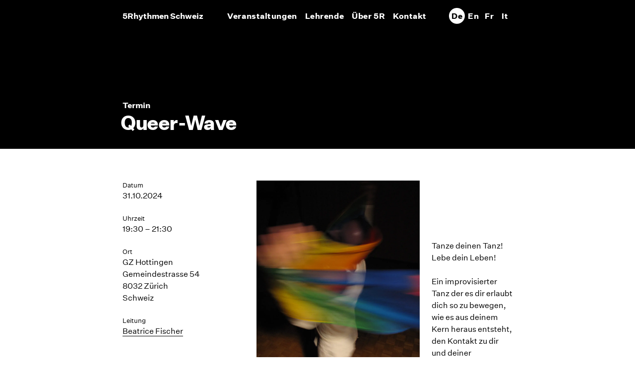

--- FILE ---
content_type: text/html; charset=UTF-8
request_url: https://www.5rhythms.ch/termine/queer-wave-19/
body_size: 12636
content:
<!DOCTYPE html>
<html lang="de-DE">
<head>
	<meta charset="UTF-8">
	<meta name='robots' content='noindex, follow' />
<meta name="viewport" content="width=device-width, initial-scale=1">
	<!-- This site is optimized with the Yoast SEO plugin v26.8 - https://yoast.com/product/yoast-seo-wordpress/ -->
	<title>Queer-Wave - 5Rhythmen Schweiz</title>
	<meta name="description" content="für Lesben, Schwule, bi*,transgender* und inter* Personen. Ein improvisierter Tanz der es dir erlaubt dich so zu bewegen, wie es aus deinem Kern heraus entsteht, den Kontakt zu dir und deiner Lebendigkeit zu vertiefen." />
	<meta property="og:locale" content="de_DE" />
	<meta property="og:type" content="article" />
	<meta property="og:title" content="Queer-Wave - 5Rhythmen Schweiz" />
	<meta property="og:description" content="für Lesben, Schwule, bi*,transgender* und inter* Personen. Ein improvisierter Tanz der es dir erlaubt dich so zu bewegen, wie es aus deinem Kern heraus entsteht, den Kontakt zu dir und deiner Lebendigkeit zu vertiefen." />
	<meta property="og:url" content="https://www.5rhythms.ch/termine/queer-wave-19/" />
	<meta property="og:site_name" content="5Rhythmen Schweiz" />
	<meta property="og:image" content="https://www.5rhythms.ch/wp-content/uploads/2021/06/Queer-Wave-M.jpg" />
	<meta name="twitter:card" content="summary_large_image" />
	<meta name="twitter:label1" content="Geschätzte Lesezeit" />
	<meta name="twitter:data1" content="2 Minuten" />
	<script type="application/ld+json" class="yoast-schema-graph">{"@context":"https://schema.org","@graph":[{"@type":"WebPage","@id":"https://www.5rhythms.ch/termine/queer-wave-19/","url":"https://www.5rhythms.ch/termine/queer-wave-19/","name":"Queer-Wave - 5Rhythmen Schweiz","isPartOf":{"@id":"https://www.5rhythms.ch/#website"},"primaryImageOfPage":{"@id":"https://www.5rhythms.ch/termine/queer-wave-19/#primaryimage"},"image":{"@id":"https://www.5rhythms.ch/termine/queer-wave-19/#primaryimage"},"thumbnailUrl":"https://www.5rhythms.ch/wp-content/uploads/2021/06/Queer-Wave-M.jpg","datePublished":"2023-12-10T16:08:22+00:00","description":"für Lesben, Schwule, bi*,transgender* und inter* Personen. Ein improvisierter Tanz der es dir erlaubt dich so zu bewegen, wie es aus deinem Kern heraus entsteht, den Kontakt zu dir und deiner Lebendigkeit zu vertiefen.","breadcrumb":{"@id":"https://www.5rhythms.ch/termine/queer-wave-19/#breadcrumb"},"inLanguage":"de","potentialAction":[{"@type":"ReadAction","target":["https://www.5rhythms.ch/termine/queer-wave-19/"]}]},{"@type":"ImageObject","inLanguage":"de","@id":"https://www.5rhythms.ch/termine/queer-wave-19/#primaryimage","url":"https://www.5rhythms.ch/wp-content/uploads/2021/06/Queer-Wave-M.jpg","contentUrl":"https://www.5rhythms.ch/wp-content/uploads/2021/06/Queer-Wave-M.jpg","width":1287,"height":1795},{"@type":"BreadcrumbList","@id":"https://www.5rhythms.ch/termine/queer-wave-19/#breadcrumb","itemListElement":[{"@type":"ListItem","position":1,"name":"Home","item":"https://www.5rhythms.ch/"},{"@type":"ListItem","position":2,"name":"Veranstaltungen","item":"https://www.5rhythms.ch/termine/"},{"@type":"ListItem","position":3,"name":"Queer-Wave"}]},{"@type":"WebSite","@id":"https://www.5rhythms.ch/#website","url":"https://www.5rhythms.ch/","name":"5Rhythmen Schweiz","description":"","publisher":{"@id":"https://www.5rhythms.ch/#organization"},"potentialAction":[{"@type":"SearchAction","target":{"@type":"EntryPoint","urlTemplate":"https://www.5rhythms.ch/?s={search_term_string}"},"query-input":{"@type":"PropertyValueSpecification","valueRequired":true,"valueName":"search_term_string"}}],"inLanguage":"de"},{"@type":"Organization","@id":"https://www.5rhythms.ch/#organization","name":"5Rhythmen Schweiz","url":"https://www.5rhythms.ch/","logo":{"@type":"ImageObject","inLanguage":"de","@id":"https://www.5rhythms.ch/#/schema/logo/image/","url":"https://www.5rhythms.ch/wp-content/uploads/2019/11/5rhythmen-logo.svg","contentUrl":"https://www.5rhythms.ch/wp-content/uploads/2019/11/5rhythmen-logo.svg","width":474,"height":111,"caption":"5Rhythmen Schweiz"},"image":{"@id":"https://www.5rhythms.ch/#/schema/logo/image/"}}]}</script>
	<!-- / Yoast SEO plugin. -->


<style id='wp-img-auto-sizes-contain-inline-css'>
img:is([sizes=auto i],[sizes^="auto," i]){contain-intrinsic-size:3000px 1500px}
/*# sourceURL=wp-img-auto-sizes-contain-inline-css */
</style>
<link rel='stylesheet' id='wp-block-library-css' href='https://www.5rhythms.ch/wp-includes/css/dist/block-library/style.min.css?ver=6.9' media='all' />

<style id='classic-theme-styles-inline-css'>
/*! This file is auto-generated */
.wp-block-button__link{color:#fff;background-color:#32373c;border-radius:9999px;box-shadow:none;text-decoration:none;padding:calc(.667em + 2px) calc(1.333em + 2px);font-size:1.125em}.wp-block-file__button{background:#32373c;color:#fff;text-decoration:none}
/*# sourceURL=/wp-includes/css/classic-themes.min.css */
</style>
<link rel='stylesheet' id='events-manager-css' href='https://www.5rhythms.ch/wp-content/plugins/events-manager/includes/css/events-manager.min.css?ver=7.2.3.1' media='all' />
<link rel='stylesheet' id='wp-show-posts-css' href='https://www.5rhythms.ch/wp-content/plugins/wp-show-posts/css/wp-show-posts-min.css?ver=1.1.6' media='all' />
<link rel='stylesheet' id='wpml-menu-item-0-css' href='https://www.5rhythms.ch/wp-content/plugins/sitepress-multilingual-cms/templates/language-switchers/menu-item/style.min.css?ver=1' media='all' />
<link rel='stylesheet' id='parent-style-css' href='https://www.5rhythms.ch/wp-content/themes/generatepress/style.css?ver=6.9' media='all' />
<link rel='stylesheet' id='generate-style-css' href='https://www.5rhythms.ch/wp-content/themes/generatepress/assets/css/all.min.css?ver=3.6.1' media='all' />
<style id='generate-style-inline-css'>
body{background-color:#ffffff;color:#3a3a3a;}a{color:#1e73be;}a:hover, a:focus, a:active{color:#000000;}body .grid-container{max-width:1056px;}.wp-block-group__inner-container{max-width:1056px;margin-left:auto;margin-right:auto;}@media (max-width: 768px) and (min-width: 835px){.inside-header{display:flex;flex-direction:column;align-items:center;}.site-logo, .site-branding{margin-bottom:1.5em;}#site-navigation{margin:0 auto;}.header-widget{margin-top:1.5em;}}:root{--contrast:#222222;--contrast-2:#575760;--contrast-3:#b2b2be;--base:#f0f0f0;--base-2:#f7f8f9;--base-3:#ffffff;--accent:#1e73be;}:root .has-contrast-color{color:var(--contrast);}:root .has-contrast-background-color{background-color:var(--contrast);}:root .has-contrast-2-color{color:var(--contrast-2);}:root .has-contrast-2-background-color{background-color:var(--contrast-2);}:root .has-contrast-3-color{color:var(--contrast-3);}:root .has-contrast-3-background-color{background-color:var(--contrast-3);}:root .has-base-color{color:var(--base);}:root .has-base-background-color{background-color:var(--base);}:root .has-base-2-color{color:var(--base-2);}:root .has-base-2-background-color{background-color:var(--base-2);}:root .has-base-3-color{color:var(--base-3);}:root .has-base-3-background-color{background-color:var(--base-3);}:root .has-accent-color{color:var(--accent);}:root .has-accent-background-color{background-color:var(--accent);}body, button, input, select, textarea{font-size:16px;}body{line-height:1.5;}.entry-content > [class*="wp-block-"]:not(:last-child):not(.wp-block-heading){margin-bottom:1.5em;}.main-title{font-size:45px;}.main-navigation .main-nav ul ul li a{font-size:14px;}.sidebar .widget, .footer-widgets .widget{font-size:17px;}h1{font-weight:300;font-size:40px;}h2{font-weight:300;font-size:30px;}h3{font-size:20px;}h4{font-size:inherit;}h5{font-size:inherit;}@media (max-width:768px){.main-title{font-size:30px;}h1{font-size:30px;}h2{font-size:25px;}}.top-bar{background-color:#636363;color:#ffffff;}.top-bar a{color:#ffffff;}.top-bar a:hover{color:#303030;}.site-header{background-color:#ffffff;color:#3a3a3a;}.site-header a{color:#3a3a3a;}.main-title a,.main-title a:hover{color:#222222;}.site-description{color:#757575;}.main-navigation,.main-navigation ul ul{background-color:#222222;}.main-navigation .main-nav ul li a, .main-navigation .menu-toggle, .main-navigation .menu-bar-items{color:#ffffff;}.main-navigation .main-nav ul li:not([class*="current-menu-"]):hover > a, .main-navigation .main-nav ul li:not([class*="current-menu-"]):focus > a, .main-navigation .main-nav ul li.sfHover:not([class*="current-menu-"]) > a, .main-navigation .menu-bar-item:hover > a, .main-navigation .menu-bar-item.sfHover > a{color:#ffffff;}button.menu-toggle:hover,button.menu-toggle:focus,.main-navigation .mobile-bar-items a,.main-navigation .mobile-bar-items a:hover,.main-navigation .mobile-bar-items a:focus{color:#ffffff;}.main-navigation .main-nav ul li[class*="current-menu-"] > a{color:#ffffff;}.navigation-search input[type="search"],.navigation-search input[type="search"]:active, .navigation-search input[type="search"]:focus, .main-navigation .main-nav ul li.search-item.active > a, .main-navigation .menu-bar-items .search-item.active > a{color:#ffffff;}.main-navigation ul ul{background-color:#3f3f3f;}.main-navigation .main-nav ul ul li a{color:#ffffff;}.main-navigation .main-nav ul ul li:not([class*="current-menu-"]):hover > a,.main-navigation .main-nav ul ul li:not([class*="current-menu-"]):focus > a, .main-navigation .main-nav ul ul li.sfHover:not([class*="current-menu-"]) > a{color:#ffffff;background-color:#4f4f4f;}.main-navigation .main-nav ul ul li[class*="current-menu-"] > a{color:#ffffff;background-color:#4f4f4f;}.separate-containers .inside-article, .separate-containers .comments-area, .separate-containers .page-header, .one-container .container, .separate-containers .paging-navigation, .inside-page-header{background-color:#ffffff;}.entry-meta{color:#595959;}.entry-meta a{color:#595959;}.entry-meta a:hover{color:#1e73be;}.sidebar .widget{background-color:#ffffff;}.sidebar .widget .widget-title{color:#000000;}.footer-widgets{background-color:#ffffff;}.footer-widgets .widget-title{color:#000000;}.site-info{color:#ffffff;background-color:#222222;}.site-info a{color:#ffffff;}.site-info a:hover{color:#606060;}.footer-bar .widget_nav_menu .current-menu-item a{color:#606060;}input[type="text"],input[type="email"],input[type="url"],input[type="password"],input[type="search"],input[type="tel"],input[type="number"],textarea,select{color:#666666;background-color:#fafafa;border-color:#cccccc;}input[type="text"]:focus,input[type="email"]:focus,input[type="url"]:focus,input[type="password"]:focus,input[type="search"]:focus,input[type="tel"]:focus,input[type="number"]:focus,textarea:focus,select:focus{color:#666666;background-color:#ffffff;border-color:#bfbfbf;}button,html input[type="button"],input[type="reset"],input[type="submit"],a.button,a.wp-block-button__link:not(.has-background){color:#ffffff;background-color:#666666;}button:hover,html input[type="button"]:hover,input[type="reset"]:hover,input[type="submit"]:hover,a.button:hover,button:focus,html input[type="button"]:focus,input[type="reset"]:focus,input[type="submit"]:focus,a.button:focus,a.wp-block-button__link:not(.has-background):active,a.wp-block-button__link:not(.has-background):focus,a.wp-block-button__link:not(.has-background):hover{color:#ffffff;background-color:#3f3f3f;}a.generate-back-to-top{background-color:rgba( 0,0,0,0.4 );color:#ffffff;}a.generate-back-to-top:hover,a.generate-back-to-top:focus{background-color:rgba( 0,0,0,0.6 );color:#ffffff;}:root{--gp-search-modal-bg-color:var(--base-3);--gp-search-modal-text-color:var(--contrast);--gp-search-modal-overlay-bg-color:rgba(0,0,0,0.2);}@media (max-width: 834px){.main-navigation .menu-bar-item:hover > a, .main-navigation .menu-bar-item.sfHover > a{background:none;color:#ffffff;}}.inside-top-bar{padding:10px;}.inside-header{padding:16px 24px 16px 24px;}.separate-containers .inside-article, .separate-containers .comments-area, .separate-containers .page-header, .separate-containers .paging-navigation, .one-container .site-content, .inside-page-header{padding:64px 24px 64px 24px;}.site-main .wp-block-group__inner-container{padding:64px 24px 64px 24px;}.entry-content .alignwide, body:not(.no-sidebar) .entry-content .alignfull{margin-left:-24px;width:calc(100% + 48px);max-width:calc(100% + 48px);}.container.grid-container{max-width:1104px;}.one-container.right-sidebar .site-main,.one-container.both-right .site-main{margin-right:24px;}.one-container.left-sidebar .site-main,.one-container.both-left .site-main{margin-left:24px;}.one-container.both-sidebars .site-main{margin:0px 24px 0px 24px;}.separate-containers .widget, .separate-containers .site-main > *, .separate-containers .page-header, .widget-area .main-navigation{margin-bottom:24px;}.separate-containers .site-main{margin:24px;}.both-right.separate-containers .inside-left-sidebar{margin-right:12px;}.both-right.separate-containers .inside-right-sidebar{margin-left:12px;}.both-left.separate-containers .inside-left-sidebar{margin-right:12px;}.both-left.separate-containers .inside-right-sidebar{margin-left:12px;}.separate-containers .page-header-image, .separate-containers .page-header-contained, .separate-containers .page-header-image-single, .separate-containers .page-header-content-single{margin-top:24px;}.separate-containers .inside-right-sidebar, .separate-containers .inside-left-sidebar{margin-top:24px;margin-bottom:24px;}.main-navigation .main-nav ul li a,.menu-toggle,.main-navigation .mobile-bar-items a{padding-left:0px;padding-right:0px;line-height:32px;}.main-navigation .main-nav ul ul li a{padding:12px 0px 12px 0px;}.main-navigation ul ul{width:288px;}.navigation-search input[type="search"]{height:32px;}.rtl .menu-item-has-children .dropdown-menu-toggle{padding-left:0px;}.menu-item-has-children .dropdown-menu-toggle{padding-right:0px;}.menu-item-has-children ul .dropdown-menu-toggle{padding-top:12px;padding-bottom:12px;margin-top:-12px;}.rtl .main-navigation .main-nav ul li.menu-item-has-children > a{padding-right:0px;}.footer-widgets{padding:32px 24px 32px 24px;}.site-info{padding:16px 24px 16px 24px;}@media (max-width:768px){.separate-containers .inside-article, .separate-containers .comments-area, .separate-containers .page-header, .separate-containers .paging-navigation, .one-container .site-content, .inside-page-header{padding:30px;}.site-main .wp-block-group__inner-container{padding:30px;}.site-info{padding-right:10px;padding-left:10px;}.entry-content .alignwide, body:not(.no-sidebar) .entry-content .alignfull{margin-left:-30px;width:calc(100% + 60px);max-width:calc(100% + 60px);}}.one-container .sidebar .widget{padding:0px;}/* End cached CSS */@media (max-width: 834px){.main-navigation .menu-toggle,.main-navigation .mobile-bar-items,.sidebar-nav-mobile:not(#sticky-placeholder){display:block;}.main-navigation ul,.gen-sidebar-nav{display:none;}[class*="nav-float-"] .site-header .inside-header > *{float:none;clear:both;}}
.dynamic-author-image-rounded{border-radius:100%;}.dynamic-featured-image, .dynamic-author-image{vertical-align:middle;}.one-container.blog .dynamic-content-template:not(:last-child), .one-container.archive .dynamic-content-template:not(:last-child){padding-bottom:0px;}.dynamic-entry-excerpt > p:last-child{margin-bottom:0px;}
.page-hero{background-color:#000000;color:#ffffff;padding-right:24px;padding-left:24px;box-sizing:border-box;}.page-hero h1, .page-hero h2, .page-hero h3, .page-hero h4, .page-hero h5, .page-hero h6{color:#ffffff;}.inside-page-hero > *:last-child{margin-bottom:0px;}.page-hero time.updated{display:none;}.header-wrap{position:absolute;left:0px;right:0px;z-index:10;}.header-wrap .site-header{background:transparent;}
@media (max-width: 834px){.main-navigation .menu-toggle,.main-navigation .mobile-bar-items a,.main-navigation .menu-bar-item > a{padding-left:24px;padding-right:24px;}.main-navigation .main-nav ul li a,.main-navigation .menu-toggle,.main-navigation .mobile-bar-items a,.main-navigation .menu-bar-item > a{line-height:60px;}.main-navigation .site-logo.navigation-logo img, .mobile-header-navigation .site-logo.mobile-header-logo img, .navigation-search input[type="search"]{height:60px;}}.main-navigation.slideout-navigation .main-nav > ul > li > a{line-height:60px;}
/*# sourceURL=generate-style-inline-css */
</style>
<link rel='stylesheet' id='generate-font-icons-css' href='https://www.5rhythms.ch/wp-content/themes/generatepress/assets/css/components/font-icons.min.css?ver=3.6.1' media='all' />
<link rel='stylesheet' id='generate-child-css' href='https://www.5rhythms.ch/wp-content/themes/lichtsignale-theme/style.css?ver=1707258414' media='all' />
<style id='wp-typography-safari-font-workaround-inline-css'>
body {-webkit-font-feature-settings: "liga";font-feature-settings: "liga";-ms-font-feature-settings: normal;}
/*# sourceURL=wp-typography-safari-font-workaround-inline-css */
</style>
<link rel='stylesheet' id='generate-offside-css' href='https://www.5rhythms.ch/wp-content/plugins/gp-premium/menu-plus/functions/css/offside.min.css?ver=2.5.2' media='all' />
<style id='generate-offside-inline-css'>
:root{--gp-slideout-width:265px;}.slideout-navigation.main-navigation .main-nav ul li a{font-weight:normal;text-transform:none;}.slideout-navigation.main-navigation.do-overlay .main-nav ul ul li a{font-size:1em;}.slideout-navigation, .slideout-navigation a{color:#ffffff;}.slideout-navigation button.slideout-exit{color:#ffffff;padding-left:0px;padding-right:0px;}.slideout-navigation .dropdown-menu-toggle:before{content:"\f107";}.slideout-navigation .sfHover > a .dropdown-menu-toggle:before{content:"\f106";}@media (max-width: 834px){.menu-bar-item.slideout-toggle{display:none;}}
/*# sourceURL=generate-offside-inline-css */
</style>
<link rel='stylesheet' id='gp-premium-icons-css' href='https://www.5rhythms.ch/wp-content/plugins/gp-premium/general/icons/icons.min.css?ver=2.5.2' media='all' />
<link rel='stylesheet' id='generate-navigation-branding-css' href='https://www.5rhythms.ch/wp-content/plugins/gp-premium/menu-plus/functions/css/navigation-branding.min.css?ver=2.5.2' media='all' />
<style id='generate-navigation-branding-inline-css'>
@media (max-width: 834px){.site-header, #site-navigation, #sticky-navigation{display:none !important;opacity:0.0;}#mobile-header{display:block !important;width:100% !important;}#mobile-header .main-nav > ul{display:none;}#mobile-header.toggled .main-nav > ul, #mobile-header .menu-toggle, #mobile-header .mobile-bar-items{display:block;}#mobile-header .main-nav{-ms-flex:0 0 100%;flex:0 0 100%;-webkit-box-ordinal-group:5;-ms-flex-order:4;order:4;}.navigation-branding .main-title a, .navigation-branding .main-title a:hover, .navigation-branding .main-title a:visited{color:#ffffff;}}.navigation-branding .main-title{font-size:25px;font-weight:bold;}.navigation-branding img, .site-logo.mobile-header-logo img{height:32px;width:auto;}.navigation-branding .main-title{line-height:32px;}@media (max-width: 1066px){#site-navigation .navigation-branding, #sticky-navigation .navigation-branding{margin-left:10px;}}@media (max-width: 834px){.main-navigation:not(.slideout-navigation) .main-nav{-ms-flex:0 0 100%;flex:0 0 100%;}.main-navigation:not(.slideout-navigation) .inside-navigation{-ms-flex-wrap:wrap;flex-wrap:wrap;display:-webkit-box;display:-ms-flexbox;display:flex;}.nav-aligned-center .navigation-branding, .nav-aligned-left .navigation-branding{margin-right:auto;}.nav-aligned-center  .main-navigation.has-branding:not(.slideout-navigation) .inside-navigation .main-nav,.nav-aligned-center  .main-navigation.has-sticky-branding.navigation-stick .inside-navigation .main-nav,.nav-aligned-left  .main-navigation.has-branding:not(.slideout-navigation) .inside-navigation .main-nav,.nav-aligned-left  .main-navigation.has-sticky-branding.navigation-stick .inside-navigation .main-nav{margin-right:0px;}.navigation-branding img, .site-logo.mobile-header-logo{height:60px;}.navigation-branding .main-title{line-height:60px;}}
/*# sourceURL=generate-navigation-branding-inline-css */
</style>
<!--n2css--><!--n2js--><script src="https://www.5rhythms.ch/wp-includes/js/jquery/jquery.min.js?ver=3.7.1" id="jquery-core-js"></script>
<script src="https://www.5rhythms.ch/wp-includes/js/jquery/jquery-migrate.min.js?ver=3.4.1" id="jquery-migrate-js"></script>
<script src="https://www.5rhythms.ch/wp-includes/js/jquery/ui/core.min.js?ver=1.13.3" id="jquery-ui-core-js"></script>
<script src="https://www.5rhythms.ch/wp-includes/js/jquery/ui/mouse.min.js?ver=1.13.3" id="jquery-ui-mouse-js"></script>
<script src="https://www.5rhythms.ch/wp-includes/js/jquery/ui/sortable.min.js?ver=1.13.3" id="jquery-ui-sortable-js"></script>
<script src="https://www.5rhythms.ch/wp-includes/js/jquery/ui/datepicker.min.js?ver=1.13.3" id="jquery-ui-datepicker-js"></script>
<script id="jquery-ui-datepicker-js-after">
jQuery(function(jQuery){jQuery.datepicker.setDefaults({"closeText":"Schlie\u00dfen","currentText":"Heute","monthNames":["Januar","Februar","M\u00e4rz","April","Mai","Juni","Juli","August","September","Oktober","November","Dezember"],"monthNamesShort":["Jan.","Feb.","M\u00e4rz","Apr.","Mai","Juni","Juli","Aug.","Sep.","Okt.","Nov.","Dez."],"nextText":"Weiter","prevText":"Zur\u00fcck","dayNames":["Sonntag","Montag","Dienstag","Mittwoch","Donnerstag","Freitag","Samstag"],"dayNamesShort":["So.","Mo.","Di.","Mi.","Do.","Fr.","Sa."],"dayNamesMin":["S","M","D","M","D","F","S"],"dateFormat":"d. MM yy","firstDay":1,"isRTL":false});});
//# sourceURL=jquery-ui-datepicker-js-after
</script>
<script src="https://www.5rhythms.ch/wp-includes/js/jquery/ui/resizable.min.js?ver=1.13.3" id="jquery-ui-resizable-js"></script>
<script src="https://www.5rhythms.ch/wp-includes/js/jquery/ui/draggable.min.js?ver=1.13.3" id="jquery-ui-draggable-js"></script>
<script src="https://www.5rhythms.ch/wp-includes/js/jquery/ui/controlgroup.min.js?ver=1.13.3" id="jquery-ui-controlgroup-js"></script>
<script src="https://www.5rhythms.ch/wp-includes/js/jquery/ui/checkboxradio.min.js?ver=1.13.3" id="jquery-ui-checkboxradio-js"></script>
<script src="https://www.5rhythms.ch/wp-includes/js/jquery/ui/button.min.js?ver=1.13.3" id="jquery-ui-button-js"></script>
<script src="https://www.5rhythms.ch/wp-includes/js/jquery/ui/dialog.min.js?ver=1.13.3" id="jquery-ui-dialog-js"></script>
<script id="events-manager-js-extra">
var EM = {"ajaxurl":"https://www.5rhythms.ch/wp-admin/admin-ajax.php?em_lang=de_DE&lang=de","locationajaxurl":"https://www.5rhythms.ch/wp-admin/admin-ajax.php?action=locations_search&em_lang=de_DE&lang=de","firstDay":"1","locale":"de","dateFormat":"yy-mm-dd","ui_css":"https://www.5rhythms.ch/wp-content/plugins/events-manager/includes/css/jquery-ui/build.min.css","show24hours":"1","is_ssl":"1","autocomplete_limit":"10","calendar":{"breakpoints":{"small":560,"medium":908,"large":false},"month_format":"M Y"},"phone":"","datepicker":{"format":"d.m.Y","locale":"de"},"search":{"breakpoints":{"small":650,"medium":850,"full":false}},"url":"https://www.5rhythms.ch/wp-content/plugins/events-manager","assets":{"input.em-uploader":{"js":{"em-uploader":{"url":"https://www.5rhythms.ch/wp-content/plugins/events-manager/includes/js/em-uploader.js?v=7.2.3.1","event":"em_uploader_ready"}}},".em-event-editor":{"js":{"event-editor":{"url":"https://www.5rhythms.ch/wp-content/plugins/events-manager/includes/js/events-manager-event-editor.js?v=7.2.3.1","event":"em_event_editor_ready"}},"css":{"event-editor":"https://www.5rhythms.ch/wp-content/plugins/events-manager/includes/css/events-manager-event-editor.min.css?v=7.2.3.1"}},".em-recurrence-sets, .em-timezone":{"js":{"luxon":{"url":"luxon/luxon.js?v=7.2.3.1","event":"em_luxon_ready"}}},".em-booking-form, #em-booking-form, .em-booking-recurring, .em-event-booking-form":{"js":{"em-bookings":{"url":"https://www.5rhythms.ch/wp-content/plugins/events-manager/includes/js/bookingsform.js?v=7.2.3.1","event":"em_booking_form_js_loaded"}}},"#em-opt-archetypes":{"js":{"archetypes":"https://www.5rhythms.ch/wp-content/plugins/events-manager/includes/js/admin-archetype-editor.js?v=7.2.3.1","archetypes_ms":"https://www.5rhythms.ch/wp-content/plugins/events-manager/includes/js/admin-archetypes.js?v=7.2.3.1","qs":"qs/qs.js?v=7.2.3.1"}}},"cached":"","txt_search":"Termin suchen","txt_searching":"Suche...","txt_loading":"Wird geladen\u00a0\u2026"};
//# sourceURL=events-manager-js-extra
</script>
<script src="https://www.5rhythms.ch/wp-content/plugins/events-manager/includes/js/events-manager.js?ver=7.2.3.1" id="events-manager-js"></script>
<script src="https://www.5rhythms.ch/wp-content/plugins/events-manager/includes/external/flatpickr/l10n/de.js?ver=7.2.3.1" id="em-flatpickr-localization-js"></script>
<script id="wpgmza_data-js-extra">
var wpgmza_google_api_status = {"message":"Enqueued","code":"ENQUEUED"};
//# sourceURL=wpgmza_data-js-extra
</script>
<script src="https://www.5rhythms.ch/wp-content/plugins/wp-google-maps/wpgmza_data.js?ver=6.9" id="wpgmza_data-js"></script>
<script src="https://www.5rhythms.ch/wp-content/themes/lichtsignale-theme/isotope.pkgd.min.js?ver=6.9" id="isotope-js"></script>
<meta name="generator" content="WPML ver:4.8.6 stt:1,4,3,27;" />
<link href="/wp-content/themes/lichtsignale-theme/webfonts/all.css" rel="stylesheet">
<link rel="icon" href="https://www.5rhythms.ch/wp-content/uploads/2020/03/cropped-favicon-32x32.png" sizes="32x32" />
<link rel="icon" href="https://www.5rhythms.ch/wp-content/uploads/2020/03/cropped-favicon-192x192.png" sizes="192x192" />
<link rel="apple-touch-icon" href="https://www.5rhythms.ch/wp-content/uploads/2020/03/cropped-favicon-180x180.png" />
<meta name="msapplication-TileImage" content="https://www.5rhythms.ch/wp-content/uploads/2020/03/cropped-favicon-270x270.png" />
		<style id="wp-custom-css">
			/*keine Filter auf Startseite*/


.home .filters .ui-group:nth-child(2), .home .filters .ui-group:nth-child(3), .post-template-default .filters .ui-group:nth-child(2), .post-template-default .filters .ui-group:nth-child(3) {
		display: none;
}

.slick-arrow {
  border-radius: 50px !important;
	margin-top: -50px !important;
}

#wpcpro-wrapper-4889 #sp-wp-carousel-pro-id-4889.sp-wpcp-4889 .wpcp-all-captions h2.wpcp-post-title a, #wpcpro-wrapper-4889 #sp-wp-carousel-pro-id-4889.sp-wpcp-4889 .wpcp-all-captions h2.wpcp-post-title, #wpcpro-wrapper-4889 #sp-wp-carousel-pro-id-4889.sp-wpcp-4889 .wpcp-all-captions .post-categories li a, #wpcpro-wrapper-4889 #sp-wp-carousel-pro-id-4889.sp-wpcp-4889 .wpcp-all-captions h2.wpcp-post-title a, #wpcpro-wrapper-4889 #sp-wp-carousel-pro-id-4889.sp-wpcp-4889 .wpcp-all-captions p, #wpcpro-wrapper-4889 #sp-wp-carousel-pro-id-4889.sp-wpcp-4889 .wpcp-all-captions .wpcp-post-meta li, #wpcpro-wrapper-4889 #sp-wp-carousel-pro-id-4889.sp-wpcp-4889 .wpcp-all-captions .wpcp-post-meta a, #wpcpro-wrapper-4889 #sp-wp-carousel-pro-id-4889.sp-wpcp-4889 .wpcp-all-captions .sp-wpcp-read-more a {
  font-family: "UntitledSans-Bold", sans-serif !important;
	text-align: center;
	border: none !important;
}

#wpcpro-wrapper-4889 #sp-wp-carousel-pro-id-4889.wpcp-carousel-section.sp-wpcp-4889 ul.slick-dots li.slick-active button, #wpcpro-wrapper-4889 #sp-wp-carousel-pro-id-4889.wpcp-carousel-section.sp-wpcp-4889 ul.slick-dots li button:hover {
	background-color: #000 !important;
}

.wpcp-single-item:hover, .slick-slide:hover div, .slick-slide div:hover, .wpcp-all-captions {
	border: none !important;
}

.slick-arrow:hover {
	background-color: #000 !important;
	border-color: #000 !important;
}

.wp-show-posts .wp-show-posts-entry-title a:hover {
	text-decoration: underline;
}

.terminliste-grid .tag {
		text-transform: capitalize;
}

.main-title {
letter-spacing: inherit;
text-transform: capitalize;
}

.main-title a:hover {
border-bottom: 1px solid #fff;
padding-bottom: 2px;
}

.datum strong, .uhrzeit strong {
font-size: 1rem !important;
}

.datum, .uhrzeit, .termindatum, .terminzeit, table {
font-feature-settings: 'tnum';
-webkit-font-feature-settings: 'tnum';
-moz-font-feature-settings: 'tnum';
}

.wpml-ls-item {
z-index: 19000;
}

.wpml-ls-item a:hover {
border-bottom: none !important;
}

.header-wrap .site-header {
	background: rgba(0,0,0,0.5);
	padding-bottom: 3px;
}

.facebook-zeile {
background-image: url(/wp-content/uploads/2020/03/5r-facebook-3.jpg);
font-size: 20px;
line-height: 1.3;
}

.seitenabschluss-berge::before {
background-image: none !important;
}

.page-id-12 .page-hero {
background-size: 100% !important;
}

.termin-hero {
		height: 300px;
}

.wpupg-item:hover .wpupg-item-title {
		border-bottom: 1px solid #111;
	display: inline-block;
}

.wpcp-post-title {
		padding-bottom: 10px;
}

.wpcp-single-item:hover .wpcp-post-title a {
		border-bottom: 1px solid #000 !important;
}

.wp-show-posts h5 {
		position: relative;
		top: -15px;
		font-size: 16px;
}

.wp-show-posts a {
		border-bottom: none;
}

.fiverta {
  position: relative;
  display: inline-block;
}

.fiverta:after {
  visibility: hidden;
  width: 220px;
  background-color: black;
  color: #fff;
  padding: 5px 10px;
  position: absolute;
  z-index: 1;
  bottom: 100%;
  left: 50%;
  margin-left: -10px;
  opacity: 0;
  transition: opacity 0.5s;
}

.fiverta:hover:after {
  visibility: visible;
  opacity: 1;
}

html[lang=de-DE] .fiverta:after {
  content: "Mitglied der 5Rhythms Teachers Association (5RTA). Alle bei mir getanzten Stunden zählen für das 5Rhythms Teacher Training.";
}

html[lang=en-EN] .fiverta:after {
  content: "Member of the 5Rhythms Teachers Association (5RTA). All classes and workshops danced with me can be counted as prerequisites for the 5Rhythms Teacher Training process.";
}

html[lang=fr-FR] .fiverta:after {
  content: "Membre de la 5Rhythms Teachers Association (5RTA). Tous les ateliers et stages suivis avec moi peuvent compter comme prérequis pour le processus de certification en tant qu’enseignant.e de la Danse des 5Rythmes.";
}

html[lang=it-IT] .fiverta:after {
  content: "Membro della 5Rhythms Teachers Association (5RTA). Ogni corso o workshop seguito con me può contare come pre-requisito nel processo di formazione di insegnante della Danza dei 5Ritmi.";
}

.filters {
	margin-bottom: 40px;
}

input[type=text], input[type=email], input[type=url], input[type=password], input[type=search], input[type=tel], input[type=number], textarea, select {
	padding: 5px 3px !important;
}

#wpupg-grid-lehrende-post-grid-filter-1 .wpupg-filter-item {
		font-size: inherit !important;
}

.choice-1 {
		margin-left: 0 !important;
}

@media screen and (min-width: 900px) {

.grid-item {
	width: 100% !important;
	border-top: 1px solid #111;
	padding: 0 0 20px 0;
}

.tag {
	width: calc(100% / 10);
	display: inline-block;
	vertical-align: top;
}

.termindatum {
	width: calc(100% / 10);
	display: inline-block;
	vertical-align: top;
	padding-right: 5px;
}

.grid-item .termindatum{
	padding-top: 2px;
}

.terminzeit {
	width: calc(100% / 40 * 5);
	display: inline-block;
}

.grid-item .terminzeit {
	padding-top: 2px;
}

.veranstaltungstitel {
	width: calc(100% / 10 * 3);
	display: inline-block;
	vertical-align: top;
	padding-right: 5px;
}

.lehrende {
	width: calc(100% / 5);
	display: inline-block;
	vertical-align: top;
	padding-right: 5px;
}

.ort {
	width: calc(100% / 40 * 5);
	display: inline-block;
	vertical-align: top;
}

.kategorie {
	display: none;
}
	
}


@media screen and (max-width: 899px) {

.grid-item {
	width: 100% !important;
	border-top: 1px solid #111;
	padding: 0 0 20px 0;
	margin-right: 0;
	clear: both;
}

.single-post .grid-item {
			padding-bottom:20px;
}
	
.home .grid-item {
			padding-bottom:30px;
}
	
.kategorie, .terminliste-kopfzeile {
	display: none;
}
	
}


@media screen and (min-width: 580px) and (max-width: 899px) {

.tag {
	display: inline-block;
	vertical-align: baseline;
	white-space: nowrap;
	float: left;
	clear: both;
	margin-right: 5px;
}
	
.tag:after {
		content: ", "
}

.termindatum {
	display: inline-block;
	vertical-align: baseline;
	white-space: nowrap;
	float: left;
	margin-right: 5px;
}

.termindatum:after {
		content: ", "
}

.terminzeit {
	display: inline-block;
	vertical-align: baseline;
	white-space: nowrap;
	float: left;
	margin-right: 5px;
}
	
.terminzeit:after {
		content: ", "
}

.veranstaltungstitel {
	display: inline-block;
	vertical-align: baseline;
	white-space: nowrap;
	float: left;
	clear: both;
	margin-right: 5px;
}

.veranstaltungstitel:after {
		content: ", "
}

.lehrende {
	display: inline-block;
	vertical-align: baseline;
	white-space: nowrap;
	float: left;
}
	
}

@media screen and (max-width: 579px) {
	
	.lehrende {
		margin-bottom: 0;
	}

}


@media screen and (min-width: 835px) {

	.menu-item-home {
		display: none;
	}

}

@media screen and (max-width: 768px) {

	.seitenabschluss-liste {
		font-size: 6vw;
		line-height: 1.1;
	}
	
	.weiteres {
		font-size: 1rem;
	}
	
	.weiteres {
		margin-bottom: 0.75em !important;
	}
	
	.seitenabschluss-liste li {
		margin-bottom: 0.25em;
	}

}
.wpcpro-wrapper .wpcp-carousel-section .wpcp-single-item, .wpcpro-wrapper .wpcp-carousel-section.slick-initialized .slick-slide {
    
    vertical-align: top !important;
    max-width: none !important;
	  margin-right:0px !important; 
}

#wpcpro-wrapper-4889 #sp-wp-carousel-pro-id-4889.wpcp-carousel-section.sp-wpcp-4889 .slick-list {
    margin-right: 0px;
}		</style>
		<noscript><style>.perfmatters-lazy[data-src]{display:none !important;}</style></noscript></head>

<body class="wp-singular event-template-default single single-event postid-14016 wp-embed-responsive wp-theme-generatepress wp-child-theme-lichtsignale-theme termine post-image-above-header post-image-aligned-center slideout-enabled slideout-mobile sticky-menu-fade mobile-header no-sidebar nav-float-right one-container fluid-header active-footer-widgets-3 header-aligned-left dropdown-hover" itemtype="https://schema.org/Blog" itemscope>
	<div class="header-wrap"><a class="screen-reader-text skip-link" href="#content" title="Zum Inhalt springen">Zum Inhalt springen</a>		<header class="site-header" id="masthead" aria-label="Website"  itemtype="https://schema.org/WPHeader" itemscope>
			<div class="inside-header grid-container grid-parent">
				<div class="site-branding">
						<p class="main-title" itemprop="headline">
					<a href="https://www.5rhythms.ch/" rel="home">5Rhythmen Schweiz</a>
				</p>
						
					</div>		<nav class="main-navigation grid-container grid-parent sub-menu-right" id="site-navigation" aria-label="Primär"  itemtype="https://schema.org/SiteNavigationElement" itemscope>
			<div class="inside-navigation grid-container grid-parent">
								<button class="menu-toggle" aria-controls="generate-slideout-menu" aria-expanded="false">
					<span class="mobile-menu">Menü</span>				</button>
				<div id="primary-menu" class="main-nav"><ul id="menu-hauptmenu-oben" class=" menu sf-menu"><li id="menu-item-2948" class="menu-item menu-item-type-post_type menu-item-object-page menu-item-home menu-item-2948"><a href="https://www.5rhythms.ch/">Startseite</a></li>
<li id="menu-item-352" class="menu-item menu-item-type-post_type menu-item-object-page menu-item-352"><a href="https://www.5rhythms.ch/termine/">Veranstaltungen</a></li>
<li id="menu-item-29" class="menu-item menu-item-type-post_type menu-item-object-page menu-item-29"><a href="https://www.5rhythms.ch/lehrende/">Lehrende</a></li>
<li id="menu-item-3257" class="menu-item menu-item-type-post_type menu-item-object-page menu-item-has-children menu-item-3257"><a href="https://www.5rhythms.ch/ueber-5r/was-sind-die-5rhythmen/">Über 5R<span role="presentation" class="dropdown-menu-toggle"></span></a>
<ul class="sub-menu">
	<li id="menu-item-395" class="menu-item menu-item-type-post_type menu-item-object-page menu-item-395"><a href="https://www.5rhythms.ch/ueber-5r/">Warum wir die 5Rhythmen tanzen</a></li>
	<li id="menu-item-396" class="menu-item menu-item-type-post_type menu-item-object-page menu-item-396"><a href="https://www.5rhythms.ch/ueber-5r/was-sind-die-5rhythmen/">Was sind die 5Rhythmen</a></li>
	<li id="menu-item-397" class="menu-item menu-item-type-post_type menu-item-object-page menu-item-397"><a href="https://www.5rhythms.ch/ueber-5r/gut-zu-wissen-ueber-5rhythmen/">Gut zu wissen über 5Rhythmen</a></li>
	<li id="menu-item-466" class="menu-item menu-item-type-post_type menu-item-object-page menu-item-466"><a href="https://www.5rhythms.ch/ueber-5r/gabrielle-roth/">Begründerin Gabrielle Roth</a></li>
	<li id="menu-item-1285" class="menu-item menu-item-type-post_type menu-item-object-page menu-item-1285"><a href="https://www.5rhythms.ch/ueber-5r/gabrielle-roths-medizin-mandala/">Gabrielle Roths Medizin Mandala</a></li>
</ul>
</li>
<li id="menu-item-155" class="menu-item menu-item-type-post_type menu-item-object-page menu-item-155"><a href="https://www.5rhythms.ch/kontakt/">Kontakt</a></li>
<li id="menu-item-wpml-ls-18-de" class="menu-item wpml-ls-slot-18 wpml-ls-item wpml-ls-item-de wpml-ls-current-language wpml-ls-menu-item wpml-ls-first-item menu-item-type-wpml_ls_menu_item menu-item-object-wpml_ls_menu_item menu-item-wpml-ls-18-de"><a href="https://www.5rhythms.ch/termine/queer-wave-19/" role="menuitem"><span class="wpml-ls-display">De</span></a></li>
<li id="menu-item-wpml-ls-18-en" class="menu-item wpml-ls-slot-18 wpml-ls-item wpml-ls-item-en wpml-ls-menu-item menu-item-type-wpml_ls_menu_item menu-item-object-wpml_ls_menu_item menu-item-wpml-ls-18-en"><a href="https://www.5rhythms.ch/en/termine/queer-wave-19/" title="Zu En wechseln" aria-label="Zu En wechseln" role="menuitem"><span class="wpml-ls-display">En</span></a></li>
<li id="menu-item-wpml-ls-18-fr" class="menu-item wpml-ls-slot-18 wpml-ls-item wpml-ls-item-fr wpml-ls-menu-item menu-item-type-wpml_ls_menu_item menu-item-object-wpml_ls_menu_item menu-item-wpml-ls-18-fr"><a href="https://www.5rhythms.ch/fr/termine/queer-wave-19/" title="Zu Fr wechseln" aria-label="Zu Fr wechseln" role="menuitem"><span class="wpml-ls-display">Fr</span></a></li>
<li id="menu-item-wpml-ls-18-it" class="menu-item wpml-ls-slot-18 wpml-ls-item wpml-ls-item-it wpml-ls-menu-item wpml-ls-last-item menu-item-type-wpml_ls_menu_item menu-item-object-wpml_ls_menu_item menu-item-wpml-ls-18-it"><a href="https://www.5rhythms.ch/it/termine/queer-wave-19/" title="Zu It wechseln" aria-label="Zu It wechseln" role="menuitem"><span class="wpml-ls-display">It</span></a></li>
</ul></div>			</div>
		</nav>
					</div>
		</header>
				<nav id="mobile-header" itemtype="https://schema.org/SiteNavigationElement" itemscope class="main-navigation mobile-header-navigation has-branding">
			<div class="inside-navigation grid-container grid-parent">
				<div class="navigation-branding"><p class="main-title" itemprop="headline">
							<a href="https://www.5rhythms.ch/" rel="home">
								5Rhythmen Schweiz
							</a>
						</p></div>					<button class="menu-toggle" aria-controls="mobile-menu" aria-expanded="false">
						<span class="mobile-menu">Menü</span>					</button>
					<div id="mobile-menu" class="main-nav"><ul id="menu-hauptmenu-oben-1" class=" menu sf-menu"><li class="menu-item menu-item-type-post_type menu-item-object-page menu-item-home menu-item-2948"><a href="https://www.5rhythms.ch/">Startseite</a></li>
<li class="menu-item menu-item-type-post_type menu-item-object-page menu-item-352"><a href="https://www.5rhythms.ch/termine/">Veranstaltungen</a></li>
<li class="menu-item menu-item-type-post_type menu-item-object-page menu-item-29"><a href="https://www.5rhythms.ch/lehrende/">Lehrende</a></li>
<li class="menu-item menu-item-type-post_type menu-item-object-page menu-item-has-children menu-item-3257"><a href="https://www.5rhythms.ch/ueber-5r/was-sind-die-5rhythmen/">Über 5R<span role="presentation" class="dropdown-menu-toggle"></span></a>
<ul class="sub-menu">
	<li class="menu-item menu-item-type-post_type menu-item-object-page menu-item-395"><a href="https://www.5rhythms.ch/ueber-5r/">Warum wir die 5Rhythmen tanzen</a></li>
	<li class="menu-item menu-item-type-post_type menu-item-object-page menu-item-396"><a href="https://www.5rhythms.ch/ueber-5r/was-sind-die-5rhythmen/">Was sind die 5Rhythmen</a></li>
	<li class="menu-item menu-item-type-post_type menu-item-object-page menu-item-397"><a href="https://www.5rhythms.ch/ueber-5r/gut-zu-wissen-ueber-5rhythmen/">Gut zu wissen über 5Rhythmen</a></li>
	<li class="menu-item menu-item-type-post_type menu-item-object-page menu-item-466"><a href="https://www.5rhythms.ch/ueber-5r/gabrielle-roth/">Begründerin Gabrielle Roth</a></li>
	<li class="menu-item menu-item-type-post_type menu-item-object-page menu-item-1285"><a href="https://www.5rhythms.ch/ueber-5r/gabrielle-roths-medizin-mandala/">Gabrielle Roths Medizin Mandala</a></li>
</ul>
</li>
<li class="menu-item menu-item-type-post_type menu-item-object-page menu-item-155"><a href="https://www.5rhythms.ch/kontakt/">Kontakt</a></li>
<li class="menu-item wpml-ls-slot-18 wpml-ls-item wpml-ls-item-de wpml-ls-current-language wpml-ls-menu-item wpml-ls-first-item menu-item-type-wpml_ls_menu_item menu-item-object-wpml_ls_menu_item menu-item-wpml-ls-18-de"><a href="https://www.5rhythms.ch/termine/queer-wave-19/" role="menuitem"><span class="wpml-ls-display">De</span></a></li>
<li class="menu-item wpml-ls-slot-18 wpml-ls-item wpml-ls-item-en wpml-ls-menu-item menu-item-type-wpml_ls_menu_item menu-item-object-wpml_ls_menu_item menu-item-wpml-ls-18-en"><a href="https://www.5rhythms.ch/en/termine/queer-wave-19/" title="Zu En wechseln" aria-label="Zu En wechseln" role="menuitem"><span class="wpml-ls-display">En</span></a></li>
<li class="menu-item wpml-ls-slot-18 wpml-ls-item wpml-ls-item-fr wpml-ls-menu-item menu-item-type-wpml_ls_menu_item menu-item-object-wpml_ls_menu_item menu-item-wpml-ls-18-fr"><a href="https://www.5rhythms.ch/fr/termine/queer-wave-19/" title="Zu Fr wechseln" aria-label="Zu Fr wechseln" role="menuitem"><span class="wpml-ls-display">Fr</span></a></li>
<li class="menu-item wpml-ls-slot-18 wpml-ls-item wpml-ls-item-it wpml-ls-menu-item wpml-ls-last-item menu-item-type-wpml_ls_menu_item menu-item-object-wpml_ls_menu_item menu-item-wpml-ls-18-it"><a href="https://www.5rhythms.ch/it/termine/queer-wave-19/" title="Zu It wechseln" aria-label="Zu It wechseln" role="menuitem"><span class="wpml-ls-display">It</span></a></li>
</ul></div>			</div><!-- .inside-navigation -->
		</nav><!-- #site-navigation -->
		</div><!-- .header-wrap --><div class="page-hero  termin-hero">
					<div class="inside-page-hero grid-container grid-parent">
						<div class="titelbereich">
<p class="untertitel-kopfbereich">Termin</p>
<h1>Queer-Wave</h1>
</div>
					</div>
				</div>
	<div class="site grid-container container hfeed grid-parent" id="page">
				<div class="site-content" id="content">
			
	<div class="content-area grid-parent mobile-grid-100 grid-100 tablet-grid-100" id="primary">
		<main class="site-main" id="main">
			
<article id="post-14016" class="post-14016 event type-event status-publish event-categories-klasse einzeltermin" itemtype="https://schema.org/CreativeWork" itemscope>
	<div class="inside-article">
		
		<div class="entry-content" itemprop="text">
			<div class="em-view-container" id="em-view-6" data-view="event">
	<div class="em-item em-item-single em-event em-event-single em-event-6051 " id="em-event-6" data-view-id="6">
		<div class="wp-block-columns terminspalten">
<div class="wp-block-column">
<h4>Datum</h4>
<p>
31.10.2024
</p>
<h4>Uhrzeit</h4>
<p>
19:30 – 21:30
</p>
<h4>Ort</h4>
<p>
GZ Hottingen<br>
Gemeindestrasse 54<br>
8032 Zürich<br>
Schweiz&nbsp;</p>
<h4>Leitung</h4>
<p>
<a href="https://www.5rhythms.ch/beatrice-fischer/">Beatrice Fischer</a>
</p>
<br>
<h4>Termin übernehmen</h4>
<p>
<a href="https://www.google.com/calendar/event?action=TEMPLATE&amp;text=Queer-Wave&amp;dates=20241031T193000/20241031T213000&amp;details=%0A%26nbsp%3B%0A%26nbsp%3B%0ATanze+deinen+Tanz%21+Lebe+dein+Leben%21%0AEin+improvisierter+Tanz+der+es+dir+erlaubt+dich+so+zu+bewegen%2C+wie+es+aus+deinem+Kern+heraus+entsteht%2C+den+Kontakt+zu+dir+und+deiner+Lebendigkeit+zu+vertiefen.%0AEntdecke+durch+deinen+Tanz+deinen+K%C3%B6rper%2C+finde+durch+die+befreienden+5+Rhythmen+deine+Lebendigkeit%2C+Kraft+und+Sinnlichkeit%2C+den+Zugang+zu+deinem+Selbst.+Bereichere+dein+Leben+auf+eine+lustvolle+Art+und+Weise.%0A%26nbsp%3B%0A%26nbsp%3B%0A%26nbsp%3B%0A%26nbsp%3B%0ALiebe+T%C3%A4nzerin%2C+Lieber+T%C3%A4nzer%0AJupie+alle+k%C3%B6nnen+wieder+tanzen+%3A%29%0AMITNEHMEN%3A%0ANimm+Kleider+zum+Wechseln+und+%C3%BCberziehen+mit%2C+wir+l%C3%BCften+die+R%C3%A4ume.%0AMitbringen%3A+bequeme+Kleidung+%28Schichtprinzip%29+und+etwas+zu+trinken%0AKosten%3A+25.-+pro+Abend%2F+6er+Abo+125.-%2F+10er+Abo+205.-%2F+Erm%C3%A4%C3%9Figung+m%C3%B6glich.%0AKeine+Vorkenntnisse+n%C3%B6tig%0AMail%3A+fischer.b1%40bluewin.ch%0AWeb%3A+www.ibp-institut.ch%0AIch+freue+mich%0AHerzlich+Beatrice%0A%5Bplaylist+order%3D%22DESC%22+ids%3D%227494%22%5D%0A&amp;location=Gemeindestrasse+54%2C+Z%C3%BCrich%2C+Schweiz%2C+8032%2C+Z%C3%BCrich%2C+Schweiz&amp;trp=false&amp;sprop=https%3A%2F%2Fwww.5rhythms.ch%2Ftermine%2Fqueer-wave-19%2F&amp;sprop=name:5Rhythmen+Schweiz&amp;ctz=Europe%2FZurich" target="_blank">Google Kalender</a><br>
<a href="https://www.5rhythms.ch/termine/queer-wave-19/">iCalender</a><br>
<!--a href="https://www.5rhythms.ch/termine/queer-wave-19/ical/">iCalender</a><br-->
</p>
</div>

<div class="wp-block-column">
<p><img fetchpriority="high" decoding="async" class="wp-image-6897 alignnone alignleft" src="https://www.5rhythms.ch/wp-content/uploads/2021/06/Queer-Wave-M.jpg" alt width="329" height="459" srcset="https://www.5rhythms.ch/wp-content/uploads/2021/06/Queer-Wave-M.jpg 1287w, https://www.5rhythms.ch/wp-content/uploads/2021/06/Queer-Wave-M-1101x1536.jpg 1101w" sizes="(max-width: 329px) 100vw, 329px"><img decoding="async" class="wp-image-6893 alignleft perfmatters-lazy" src="data:image/svg+xml,%3Csvg%20xmlns=&#039;http://www.w3.org/2000/svg&#039;%20width=&#039;329&#039;%20height=&#039;460&#039;%20viewBox=&#039;0%200%20329%20460&#039;%3E%3C/svg%3E" alt width="329" height="460" data-src="https://www.5rhythms.ch/wp-content/uploads/2021/06/Queer-Wave-F.jpg" data-srcset="https://www.5rhythms.ch/wp-content/uploads/2021/06/Queer-Wave-F.jpg 1287w, https://www.5rhythms.ch/wp-content/uploads/2021/06/Queer-Wave-F-1101x1536.jpg 1101w" data-sizes="(max-width: 329px) 100vw, 329px" /><noscript><img decoding="async" class="wp-image-6893 alignleft" src="https://www.5rhythms.ch/wp-content/uploads/2021/06/Queer-Wave-F.jpg" alt width="329" height="460" srcset="https://www.5rhythms.ch/wp-content/uploads/2021/06/Queer-Wave-F.jpg 1287w, https://www.5rhythms.ch/wp-content/uploads/2021/06/Queer-Wave-F-1101x1536.jpg 1101w" sizes="(max-width: 329px) 100vw, 329px"></noscript></p>
<p>&nbsp;</p>
<p>&nbsp;</p>
<p>Tanze deinen Tanz! Lebe dein&nbsp;Leben!</p>
<p>Ein improvisierter Tanz der es dir erlaubt dich so zu bewegen, wie es aus deinem Kern heraus entsteht, den Kontakt zu dir und deiner Lebendigkeit zu vertiefen.</p>
<p>Entdecke durch deinen Tanz deinen Körper, finde durch die befreienden 5&nbsp;Rhythmen deine Lebendigkeit, Kraft und Sinnlichkeit, den Zugang zu deinem Selbst. Bereichere dein Leben auf eine lustvolle Art und&nbsp;Weise.</p>
<p>&nbsp;</p>
<p>&nbsp;</p>
<p>&nbsp;</p>
<p>&nbsp;</p>
<p style="text-align: center">Liebe Tänzerin, Lieber Tänzer</p>
<p style="text-align: center">Jupie alle können wieder tanzen&nbsp;🙂</p>
<p style="text-align: center">MITNEHMEN:<br>
Nimm Kleider zum Wechseln und überziehen mit, wir lüften die&nbsp;Räume.</p>
<p style="text-align: center">Mitbringen: bequeme Kleidung (Schichtprinzip) und etwas zu trinken</p>
<p style="text-align: center">Kosten: 25.- pro Abend/ 6er Abo 125.-/ 10er Abo 205.-/ Ermäßigung möglich.</p>
<p style="text-align: center">Keine Vorkenntnisse nötig</p>
<p style="text-align: center">Mail: fischer.b1@bluewin.ch<br>
Web: www.ibp-institut.ch</p>
<p style="text-align: center">Ich freue&nbsp;mich<br>
Herzlich Beatrice</p>
<p></p>

</div>

</div>	</div>
</div>
			</div>

			</div>
</article>
<div class="seitenabschluss-liste">
	<p class="weiteres">
		Weiteres
	</p>
	<ul>
		<li><a href="/ueber-5r/">Warum wir die 5R tanzen</a></li>
		<li><a href="/ueber-5r/was-sind-die-5rhythmen/">Was sind die 5R</a></li>
		<li><a href="/ueber-5r/gut-zu-wissen-ueber-5rhythmen/">Gut zu wissen über 5R</a></li>
	</ul>
</div>		</main>
	</div>

	
	</div>
</div>

<div class="seitenabschluss-berge">
<img src="data:image/svg+xml,%3Csvg%20xmlns=&#039;http://www.w3.org/2000/svg&#039;%20width=&#039;0&#039;%20height=&#039;0&#039;%20viewBox=&#039;0%200%200%200&#039;%3E%3C/svg%3E" alt="Berglandschaft" class="perfmatters-lazy" data-src="/wp-content/uploads/2020/03/berglandschaft-3.jpg" /><noscript><img src="/wp-content/uploads/2020/03/berglandschaft-3.jpg" alt="Berglandschaft"></noscript>
</div>
<div class="site-footer footer-bar-active footer-bar-align-left">
			<footer class="site-info" aria-label="Website"  itemtype="https://schema.org/WPFooter" itemscope>
			<div class="inside-site-info grid-container grid-parent">
						<div class="footer-bar">
			<aside id="nav_menu-2" class="widget inner-padding widget_nav_menu"><div class="menu-fusszeile-menu-container"><ul id="menu-fusszeile-menu" class="menu"><li id="menu-item-19" class="menu-item menu-item-type-post_type menu-item-object-page menu-item-19"><a href="https://www.5rhythms.ch/impressum/">Impressum</a></li>
<li id="menu-item-18" class="menu-item menu-item-type-post_type menu-item-object-page menu-item-privacy-policy menu-item-18"><a rel="privacy-policy" href="https://www.5rhythms.ch/datenschutz/">Datenschutz</a></li>
<li id="menu-item-1432" class="menu-item menu-item-type-custom menu-item-object-custom menu-item-1432"><a href="/admin/">Login</a></li>
<li id="menu-item-255" class="menu-item menu-item-type-custom menu-item-object-custom menu-item-255"><a href="https://www.facebook.com/groups/5rhythms.ch"><i class="fab fa-facebook fa-3x"></i></a></li>
</ul></div></aside>		</div>
						<div class="copyright-bar">
					<a href="/"><img src="data:image/svg+xml,%3Csvg%20xmlns=&#039;http://www.w3.org/2000/svg&#039;%20width=&#039;246&#039;%20height=&#039;0&#039;%20viewBox=&#039;0%200%20246%200&#039;%3E%3C/svg%3E" width="246" class="perfmatters-lazy" data-src="/wp-content/uploads/2019/11/5rhythmen-logo.svg" /><noscript><img src="/wp-content/uploads/2019/11/5rhythmen-logo.svg" width="246" /></noscript></a>				</div>
			</div>
		</footer>
		</div>

		<nav id="generate-slideout-menu" class="main-navigation slideout-navigation do-overlay" itemtype="https://schema.org/SiteNavigationElement" itemscope>
			<div class="inside-navigation grid-container grid-parent">
				<button class="slideout-exit "> <span class="screen-reader-text">Schließen</span></button><div class="main-nav"><ul id="menu-hauptmenu-oben-2" class=" slideout-menu"><li class="menu-item menu-item-type-post_type menu-item-object-page menu-item-home menu-item-2948"><a href="https://www.5rhythms.ch/">Startseite</a></li>
<li class="menu-item menu-item-type-post_type menu-item-object-page menu-item-352"><a href="https://www.5rhythms.ch/termine/">Veranstaltungen</a></li>
<li class="menu-item menu-item-type-post_type menu-item-object-page menu-item-29"><a href="https://www.5rhythms.ch/lehrende/">Lehrende</a></li>
<li class="menu-item menu-item-type-post_type menu-item-object-page menu-item-has-children menu-item-3257"><a href="https://www.5rhythms.ch/ueber-5r/was-sind-die-5rhythmen/">Über 5R<span role="presentation" class="dropdown-menu-toggle"></span></a>
<ul class="sub-menu">
	<li class="menu-item menu-item-type-post_type menu-item-object-page menu-item-395"><a href="https://www.5rhythms.ch/ueber-5r/">Warum wir die 5Rhythmen tanzen</a></li>
	<li class="menu-item menu-item-type-post_type menu-item-object-page menu-item-396"><a href="https://www.5rhythms.ch/ueber-5r/was-sind-die-5rhythmen/">Was sind die 5Rhythmen</a></li>
	<li class="menu-item menu-item-type-post_type menu-item-object-page menu-item-397"><a href="https://www.5rhythms.ch/ueber-5r/gut-zu-wissen-ueber-5rhythmen/">Gut zu wissen über 5Rhythmen</a></li>
	<li class="menu-item menu-item-type-post_type menu-item-object-page menu-item-466"><a href="https://www.5rhythms.ch/ueber-5r/gabrielle-roth/">Begründerin Gabrielle Roth</a></li>
	<li class="menu-item menu-item-type-post_type menu-item-object-page menu-item-1285"><a href="https://www.5rhythms.ch/ueber-5r/gabrielle-roths-medizin-mandala/">Gabrielle Roths Medizin Mandala</a></li>
</ul>
</li>
<li class="menu-item menu-item-type-post_type menu-item-object-page menu-item-155"><a href="https://www.5rhythms.ch/kontakt/">Kontakt</a></li>
<li class="menu-item wpml-ls-slot-18 wpml-ls-item wpml-ls-item-de wpml-ls-current-language wpml-ls-menu-item wpml-ls-first-item menu-item-type-wpml_ls_menu_item menu-item-object-wpml_ls_menu_item menu-item-wpml-ls-18-de"><a href="https://www.5rhythms.ch/termine/queer-wave-19/" role="menuitem"><span class="wpml-ls-display">De</span></a></li>
<li class="menu-item wpml-ls-slot-18 wpml-ls-item wpml-ls-item-en wpml-ls-menu-item menu-item-type-wpml_ls_menu_item menu-item-object-wpml_ls_menu_item menu-item-wpml-ls-18-en"><a href="https://www.5rhythms.ch/en/termine/queer-wave-19/" title="Zu En wechseln" aria-label="Zu En wechseln" role="menuitem"><span class="wpml-ls-display">En</span></a></li>
<li class="menu-item wpml-ls-slot-18 wpml-ls-item wpml-ls-item-fr wpml-ls-menu-item menu-item-type-wpml_ls_menu_item menu-item-object-wpml_ls_menu_item menu-item-wpml-ls-18-fr"><a href="https://www.5rhythms.ch/fr/termine/queer-wave-19/" title="Zu Fr wechseln" aria-label="Zu Fr wechseln" role="menuitem"><span class="wpml-ls-display">Fr</span></a></li>
<li class="menu-item wpml-ls-slot-18 wpml-ls-item wpml-ls-item-it wpml-ls-menu-item wpml-ls-last-item menu-item-type-wpml_ls_menu_item menu-item-object-wpml_ls_menu_item menu-item-wpml-ls-18-it"><a href="https://www.5rhythms.ch/it/termine/queer-wave-19/" title="Zu It wechseln" aria-label="Zu It wechseln" role="menuitem"><span class="wpml-ls-display">It</span></a></li>
</ul></div>			</div><!-- .inside-navigation -->
		</nav><!-- #site-navigation -->

		<script type="speculationrules">
{"prefetch":[{"source":"document","where":{"and":[{"href_matches":"/*"},{"not":{"href_matches":["/wp-*.php","/wp-admin/*","/wp-content/uploads/*","/wp-content/*","/wp-content/plugins/*","/wp-content/themes/lichtsignale-theme/*","/wp-content/themes/generatepress/*","/*\\?(.+)"]}},{"not":{"selector_matches":"a[rel~=\"nofollow\"]"}},{"not":{"selector_matches":".no-prefetch, .no-prefetch a"}}]},"eagerness":"conservative"}]}
</script>
		<script type="text/javascript">
			(function() {
				let targetObjectName = 'EM';
				if ( typeof window[targetObjectName] === 'object' && window[targetObjectName] !== null ) {
					Object.assign( window[targetObjectName], []);
				} else {
					console.warn( 'Could not merge extra data: window.' + targetObjectName + ' not found or not an object.' );
				}
			})();
		</script>
		<script id="generate-a11y">
!function(){"use strict";if("querySelector"in document&&"addEventListener"in window){var e=document.body;e.addEventListener("pointerdown",(function(){e.classList.add("using-mouse")}),{passive:!0}),e.addEventListener("keydown",(function(){e.classList.remove("using-mouse")}),{passive:!0})}}();
</script>
<script id="generate-offside-js-extra">
var offSide = {"side":"left"};
//# sourceURL=generate-offside-js-extra
</script>
<script src="https://www.5rhythms.ch/wp-content/plugins/gp-premium/menu-plus/functions/js/offside.min.js?ver=2.5.2" id="generate-offside-js"></script>
<script id="generate-smooth-scroll-js-extra">
var gpSmoothScroll = {"elements":[".smooth-scroll","li.smooth-scroll a"],"duration":"800","offset":""};
//# sourceURL=generate-smooth-scroll-js-extra
</script>
<script src="https://www.5rhythms.ch/wp-content/plugins/gp-premium/general/js/smooth-scroll.min.js?ver=2.5.2" id="generate-smooth-scroll-js"></script>
<script id="generate-menu-js-before">
var generatepressMenu = {"toggleOpenedSubMenus":true,"openSubMenuLabel":"Untermen\u00fc \u00f6ffnen","closeSubMenuLabel":"Untermen\u00fc schlie\u00dfen"};
//# sourceURL=generate-menu-js-before
</script>
<script src="https://www.5rhythms.ch/wp-content/themes/generatepress/assets/js/menu.min.js?ver=3.6.1" id="generate-menu-js"></script>
<script src="https://www.5rhythms.ch/wp-content/plugins/wp-typography/js/clean-clipboard.min.js?ver=5.11.0" id="wp-typography-cleanup-clipboard-js"></script>
<script id="perfmatters-lazy-load-js-before">
window.lazyLoadOptions={elements_selector:"img[data-src],.perfmatters-lazy,.perfmatters-lazy-css-bg",thresholds:"0px 0px",class_loading:"pmloading",class_loaded:"pmloaded",callback_loaded:function(element){if(element.tagName==="IFRAME"){if(element.classList.contains("pmloaded")){if(typeof window.jQuery!="undefined"){if(jQuery.fn.fitVids){jQuery(element).parent().fitVids()}}}}}};window.addEventListener("LazyLoad::Initialized",function(e){var lazyLoadInstance=e.detail.instance;});
//# sourceURL=perfmatters-lazy-load-js-before
</script>
<script async src="https://www.5rhythms.ch/wp-content/plugins/perfmatters/js/lazyload.min.js?ver=2.3.0" id="perfmatters-lazy-load-js"></script>

</body>
</html>
